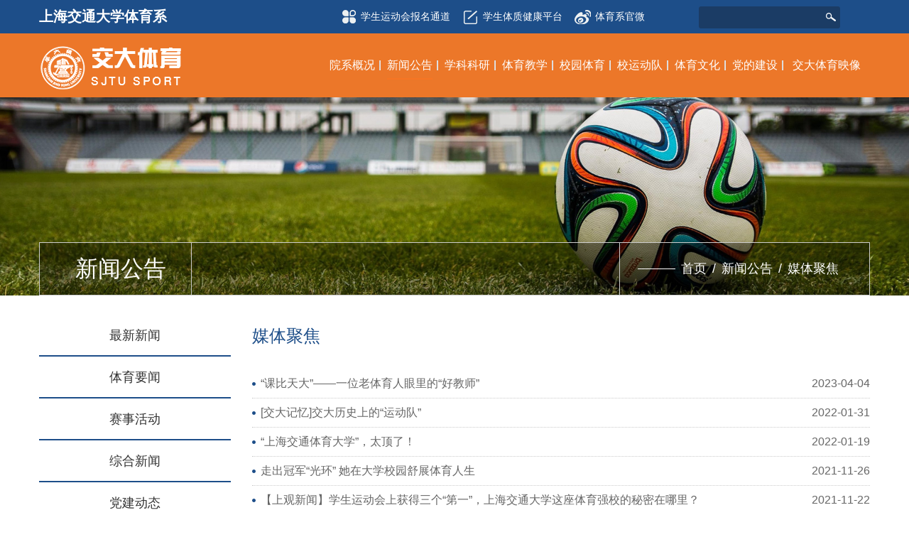

--- FILE ---
content_type: text/html
request_url: https://tiyuxi.sjtu.edu.cn/xwgg1/mtjj.htm
body_size: 5664
content:
<!DOCTYPE html>
<html>
<head>
    <meta charset="utf-8">
    <meta name="viewport" content="width=device-width, initial-scale=1" maximum-scale="1," user-scalable="no'">
    
    <meta name="description" content="" />
    <meta http-equiv="X-UA-Compatible" content="IE=Edge,chrome=1" />
    <meta name="renderer" content="webkit">   
    <link rel="shortcut icon" href="../images/favicon.ico">
    <title>媒体聚焦-交大体育</title><meta name="pageType" content="2">
<meta name="pageTitle" content="媒体聚焦">
<META Name="keywords" Content="交大体育" />

    <link rel="stylesheet" href="../style/bootstrap.min.css">
    <link rel="stylesheet" href="../style/common.css">
    <link rel="stylesheet" href="../style/index.css">
    <link rel="stylesheet" href="../style/swiper.min.css">
    <link rel="stylesheet" href="../style/font-awesome.min.css">
    <link type="text/css" href="../style/ny.css" rel="stylesheet">
    <link type="text/css" href="../style/pager.css" rel="stylesheet">
 
    <script src="../js/jquery.min.js"></script>
<!--Announced by Visual SiteBuilder 9-->
<link rel="stylesheet" type="text/css" href="../_sitegray/_sitegray_d.css" />
<script language="javascript" src="../_sitegray/_sitegray.js"></script>
<!-- CustomerNO:77656262657232307468475d5051574200030003455c -->
<link rel="stylesheet" type="text/css" href="../list.vsb.css" />
<script type="text/javascript" src="/system/resource/js/counter.js"></script>
<script type="text/javascript">_jsq_(1211,'/list.jsp',-1,1606991724)</script>
</head>

<body>
    <div class="box">
        <div class="top-tit hidden-xs hidden-sm">
            <div class="container">
                <div class="row">
                    <div class="col-lg-3 col-md-3 col-sm-4 ">
                        <h4>上海交通大学体育系</h4>
                    </div>
                    <div class="col-lg-1 visible-lg"></div>
                    <div class="col-lg-8 col-md-9 col-sm-8 ">
                        <div class="col-lg-8 col-md-8 col-sm-12 col-xs-12 ">
                           <div class="top-two"><script language="javascript" src="/system/resource/js/dynclicks.js"></script><script language="javascript" src="/system/resource/js/centerCutImg.js"></script><script language="javascript" src="/system/resource/js/ajax.js"></script><a href="../info/1077/3051.htm" target="_blank">
  <img src="/__local/5/FB/BC/D8B97BACE4CC4257A7CF87AEE70_1361B4CB_551.png">学生运动会报名通道
</a>
<a href="javascript:;" target="_blank">
  <img src="/__local/7/42/8F/7700FF65FED61D8365288F507D5_CAF5CB98_4EA.png">学生体质健康平台
</a>
<a href="javascript:;">
    <img src="/__local/A/69/8E/74BF58FA737CC46456D3AAD2585_061C73C9_5E5.png">体育系官微
    <div class="codeBox">
      <img src="../images/weixin.jpg" alt="">
    </div>
</a>
<script>_showDynClickBatch(['dynclicks_u0_3057','dynclicks_u0_3056','dynclicks_u0_3055'],[3057,3056,3055],"wbnews", 1606991724)</script>
</div>
                        </div>
                        <div class="col-lg-4 col-md-4 col-sm-12 col-xs-12">
                            <div class="searchbg">


<script language="javascript" src="/system/resource/js/base64.js"></script><script language="javascript" src="/system/resource/vue/vue.js"></script><script language="javascript" src="/system/resource/vue/bluebird.min.js"></script><script language="javascript" src="/system/resource/vue/axios.js"></script><script language="javascript" src="/system/resource/vue/polyfill.js"></script><script language="javascript" src="/system/resource/vue/token.js"></script><LINK href="/system/resource/vue/static/element/index.css" type="text/css" rel="stylesheet"><script language="javascript" src="/system/resource/vue/static/element/index.js"></script><script language="javascript" src="/system/resource/vue/static/public.js"></script><div id="divu1"></div>
<script type="text/html" id="htmlu1">
    <div id="appu1">
        <div v-if="!isError">
            <div class="inp-text fl">
                <input type="text" class="inp-text" autocomplete=off v-model=query.keyWord @keyup.enter="onSubmit" value="" />
            </div>
            <div class="inp-but fl">
                <input type="submit" class="inp-but" v-on:click="onSubmit()" value="" />
            </div>
            <div class="clearfix"></div>
        </div>
        <div v-if="isError" style="color: #b30216; font-size:18px;text-align: center;padding:20px;">
            应用维护中！
        </div>
    </div>
</script>
<script>
    $("#divu1").html($("#htmlu1").text());
</script>
<script>
    var appOwner = "1606991724";
    var token = 'tourist';
    var urlPrefix = "/aop_component/";

    jQuery.support.cors = true;
    $.ajaxSetup({
        beforeSend: function (request, settings) {
            request.setRequestHeader("Authorization", token);
            request.setRequestHeader("owner", appOwner);
        }
    });

    new Vue({
        el: "#appu1",
        data: function () {
            return {
                query: {
                    keyWord: "",//搜索关键词
                    owner: appOwner,
                    token: token,
                    urlPrefix: urlPrefix,
                    lang:"i18n_zh_CN"
                },
                isError: false
            }
        },
        mounted: function () {
            var _this = this;
            // _this.init();
        },
        methods: {
            init: function(){
                $.ajax({
                    url: "/aop_component//webber/search/test",
                    type: "get",
                    success: function (response) {
                        if (response.code == "0000") {
                        } else if (response.code == "220") {
                            _this.isError = true;
                            console.log(response);
                        } else if (!response.code) {
                            _this.isError = true;
                            console.log(response);
                        }
                    },
                    error: function (response) {
                        _this.isError = true;
                    }
                });
            },
            onSubmit: function (e) {
                var url = "/views/search/modules/resultpc/soso.html";
                if ("10" == "1" || "10" == "2") {
                    url = "http://10.119.10.191:8083/" + url;
                }
                var _this = this;
                var query = _this.query;
                if (url.indexOf("?") > -1) {
                    url = url.split("?")[0];
                }
                if (query.keyWord) {
                    var query = new Base64().encode(JSON.stringify(query));
                    window.open(url + "?query=" + query);
                } else {
                    alert("请填写搜索内容")
                }
            },
        }
    })
</script></div>
                        </div>
                    </div>
                </div>
            </div>
        </div>
        <!-- top-tit end -->

        <div class="wc-top visible-xs visible-sm">
            <div class="container">
                <div class="row">
                    <div class="logo fl">
                        <a href="../">
                            <img src="../images/logo.png" class="img-responsive" />
                        </a>
                    </div>
                    <a class="header-mobile fr">
                        <div class="site-tree-mobile menu-button">
                            <div class="bar"></div>
                            <div class="bar"></div>
                            <div class="bar"></div>
                        </div>
                        <div class="site-mobile-shade"></div>
                    </a>
                    <div class="header-nav">
                      <ul class="nav nav-pills" id="nav-animate">
                        <li class="mobile-nav-header" style="margin-left: -15px;margin-right: -20px;">
                            <div class="closeIcon">×</div>
                        </li>                        
                        <li class=" visible-xs visible-sm">
                            <a href="https://tiyuxi.sjtu.edu.cn/info/1077/2872.htm"><span><img src="../images/tic1.png"> 校运会网络报名</span> </a>
                        </li>
                        <li class=" visible-xs visible-sm">
                            <a href=""><span><img src="../images/tic2.png"> 学生体质健康平台</span>  </a>
                        </li>
                        <li class=" visible-xs visible-sm">
                            <a href=""><span><img src="../images/tic3.png"> 体育系官微</span></a>
                        </li>
                        <li class="dropdown visible-xs visible-sm">
                            <div class="searchbg ">


<script language="javascript" src="/system/resource/js/jquery/jquery-latest.min.js"></script><div id="divu2"></div>
<script type="text/html" id="htmlu2">
    <div id="appu2">
        <div v-if="!isError">
            <div class="inp-text fl">
                <input type="text" class="inp-text" autocomplete=off v-model=query.keyWord @keyup.enter="onSubmit" value="" />
            </div>
            <div class="inp-but fl">
                <input type="submit" class="inp-but" value="" v-on:click="onSubmit()"/>
            </div>
            <div class="clearfix"></div>
        </div>
        <div v-if="isError" style="color: #b30216; font-size:18px;text-align: center;padding:20px;">
            应用维护中！
        </div>
    </div>
</script>
<script>
    $("#divu2").html($("#htmlu2").text());
</script>
<script>
    var appOwner = "1606991724";
    var token = 'tourist';
    var urlPrefix = "/aop_component/";

    jQuery.support.cors = true;
    $.ajaxSetup({
        beforeSend: function (request, settings) {
            request.setRequestHeader("Authorization", token);
            request.setRequestHeader("owner", appOwner);
        }
    });

    new Vue({
        el: "#appu2",
        data: function () {
            return {
                query: {
                    keyWord: "",//搜索关键词
                    owner: appOwner,
                    token: token,
                    urlPrefix: urlPrefix,
                    lang:"i18n_zh_CN"
                },
                isError: false
            }
        },
        mounted: function () {
            var _this = this;
            // _this.init();
        },
        methods: {
            init: function(){
                $.ajax({
                    url: "/aop_component//webber/search/test",
                    type: "get",
                    success: function (response) {
                        if (response.code == "0000") {
                        } else if (response.code == "220") {
                            _this.isError = true;
                            console.log(response);
                        } else if (!response.code) {
                            _this.isError = true;
                            console.log(response);
                        }
                    },
                    error: function (response) {
                        _this.isError = true;
                    }
                });
            },
            onSubmit: function (e) {
                var url = "/views/search/modules/resultpc/soso.html";
                if ("10" == "1" || "10" == "2") {
                    url = "http://10.119.10.191:8083/" + url;
                }
                var _this = this;
                var query = _this.query;
                if (url.indexOf("?") > -1) {
                    url = url.split("?")[0];
                }
                if (query.keyWord) {
                    var query = new Base64().encode(JSON.stringify(query));
                    window.open(url + "?query=" + query);
                } else {
                    alert("请填写搜索内容")
                }
            },
        }
    })
</script></div>
                        </li>
                        <li role="presentation" class="dropdown visible-xs visible-sm">
    <a href="../index.htm"><span>首页</span></a>
</li>    
<li role="presentation" class="dropdown itm1">
    <a href="../yxgk.htm" target="" class="sub-title">
    <span>院系概况</span>
    </a>
      <ul class="no-style outside">
        <li>
            <a target="" href="../yxgk/tyxjj.htm">
            体育系简介
            </a>
        </li>
        <li>
            <a target="" href="../yxgk/lsyg.htm">
            历史沿革
            </a>
        </li>
        <li>
            <a target="" href="../yxgk/jgsz.htm">
            机构设置
            </a>
        </li>
        <li>
            <a target="" href="../yxgk/ldbz.htm">
            领导班子
            </a>
        </li>
        <li>
            <a target="" href="../yxgk/szdw.htm">
            师资队伍
            </a>
        </li>
       </ul>
</li>
<li role="presentation" class="dropdown itm1">
    <a href="zxxw.htm" target="" class="sub-title">
    <span>新闻公告</span>
    </a>
      <ul class="no-style outside">
        <li>
            <a target="" href="zxxw.htm">
            最新新闻
            </a>
        </li>
        <li>
            <a target="" href="tyyw.htm">
            体育要闻
            </a>
        </li>
        <li>
            <a target="" href="../xyty/ss_s_hdsd.htm">
            赛事活动
            </a>
        </li>
        <li>
            <a target="" href="zhxw.htm">
            综合新闻
            </a>
        </li>
        <li>
            <a target="" href="../ddjs1/djdt.htm">
            党建动态
            </a>
        </li>
        <li>
            <a target="" href="mtjj.htm">
            媒体聚焦
            </a>
        </li>
        <li>
            <a target="" href="tzgg.htm">
            通知公告
            </a>
        </li>
       </ul>
</li>
<li role="presentation" class="dropdown itm1">
    <a href="../xkky.htm" target="" class="sub-title">
    <span>学科科研</span>
    </a>
      <ul class="no-style outside">
        <li>
            <a target="" href="../xkky/xkjs.htm">
            学科建设
            </a>
        </li>
        <li>
            <a target="" href="../xkky/kxyj.htm">
            科学研究
            </a>
        </li>
        <li>
            <a target="" href="../xkky/yjspy.htm">
            研究生培养
            </a>
        </li>
        <li>
            <a target="" href="">
            研究成果
            </a>
        </li>
       </ul>
</li>
<li role="presentation" class="dropdown itm1">
    <a href="../tyjx1/jxmb.htm" target="" class="sub-title">
    <span>体育教学</span>
    </a>
      <ul class="no-style outside">
        <li>
            <a target="" href="../tyjx1/jxmb.htm">
            教学目标
            </a>
        </li>
        <li>
            <a target="" href="../tyjx1/kcsz.htm">
            课程设置
            </a>
        </li>
        <li>
            <a target="" href="../tyjx1/jpkc.htm">
            精品课程
            </a>
        </li>
        <li>
            <a target="" href="../tyjx1/jxcg.htm">
            教学成果
            </a>
        </li>
        <li>
            <a target="" href="../tyjx1/yzkc.htm">
            优质课程
            </a>
        </li>
        <li>
            <a target="" href="../tyjx1/jxtd.htm">
            教学团队
            </a>
        </li>
        <li>
            <a target="" href="../tyjx1/yjsggty.htm">
            研究生公共体育
            </a>
        </li>
       </ul>
</li>
<li role="presentation" class="dropdown itm1">
    <a href="../xyty.htm" target="" class="sub-title">
    <span>校园体育</span>
    </a>
      <ul class="no-style outside">
        <li>
            <a target="" href="../xyty/ss_s_hdsd.htm">
            赛事 丨 活动速递
            </a>
        </li>
        <li>
            <a target="" href="../xyty/fczs.htm">
            风采展示
            </a>
        </li>
        <li>
            <a target="" href="../xyty/ppss.htm">
            品牌赛事
            </a>
        </li>
        <li>
            <a target="" href="../xyty/tyzh.htm">
            体育总会
            </a>
        </li>
        <li>
            <a target="" href="../xyty/tydbd.htm">
            体育代表队
            </a>
        </li>
        <li>
            <a target="" href="../xyty/tyxh.htm">
            体育协会
            </a>
        </li>
       </ul>
</li>
<li role="presentation" class="dropdown itm1">
    <a href="../xydd.htm" target="" class="sub-title">
    <span>校运动队</span>
    </a>
      <ul class="no-style outside">
        <li>
            <a target="" href="../xydd/gspydd.htm">
            高水平运动队
            </a>
        </li>
        <li>
            <a target="" href="../xydd/ygtydbd.htm">
            阳光体育代表队
            </a>
        </li>
       </ul>
</li>
<li role="presentation" class="dropdown itm1">
    <a href="../tywh1/fczs.htm" target="" class="sub-title">
    <span>体育文化</span>
    </a>
      <ul class="no-style outside">
        <li>
            <a target="" href="../tywh1/fczs.htm">
            风采展示
            </a>
        </li>
        <li>
            <a target="" href="../tywh1/rwsh.htm">
            人物史话
            </a>
        </li>
        <li>
            <a target="" href="../tywh1/lsyx.htm">
            历史影像
            </a>
        </li>
        <li>
            <a target="" href="../tywh1/mtjj.htm">
            媒体聚焦
            </a>
        </li>
       </ul>
</li>
<li role="presentation" class="dropdown itm1">
    <a href="../ddjs1/djdt.htm" target="" class="sub-title">
    <span>党的建设</span>
    </a>
      <ul class="no-style outside">
        <li>
            <a target="" href="../ddjs1/djdt.htm">
            党建动态
            </a>
        </li>
        <li>
            <a target="" href="../ddjs1/zzjg.htm">
            组织架构
            </a>
        </li>
        <li>
            <a target="" href="../ddjs1/xxyd.htm">
            学习园地
            </a>
        </li>
        <li>
            <a target="" href="../ddjs1/xgxz.htm">
            相关下载
            </a>
        </li>
        <li>
            <a target="" href="../ddjs1/xspy.htm">
            学生培养
            </a>
        </li>
       </ul>
</li>
<li role="presentation" class="dropdown itm1">
    <a href="../tyyx/spzx.htm" target="" class="sub-title">
    <span>交大体育映像</span>
    </a>
      <ul class="no-style outside">
        <li>
            <a target="" href="../tyyx/spzx.htm">
            视频中心
            </a>
        </li>
        <li>
            <a target="" href="../tyyx/tpzx/d50jxyh.htm">
            图片中心
            </a>
        </li>
       </ul>
</li>
            \
                       </ul>
                    </div>
                    <div class="clearfix"></div>
                </div>
            </div>
        </div>

        <div class="ny-tbg pos">
            <div class="wc-top hidden-xs hidden-sm">
                <div class="container  pos">
                    <div class="row">
                        <div class="col-lg-3 col-md-3 col-sm-12 logo ">
                            <a href="../index.htm"><img src="../images/logo.png" class="img-responsive" /></a>
                        </div>
                        <div class="col-lg-1 col-md-1 hidden-sm hidden-xs  "></div>
                        <div class="col-lg-8 col-md-8 col-sm-12  top-right ">
                            <div class="wc-menu "><ul>
<li>
       <a href="../yxgk.htm" target="" class="sub-title">
    <span>院系概况</span>
    </a>
    
 </li>
<li>
      <a href="zxxw.htm" target="" data-id="2" class="selected sub-title">
    <span>新闻公告</span>
    </a>
    
 </li>
<li>
       <a href="../xkky.htm" target="" class="sub-title">
    <span>学科科研</span>
    </a>
    
 </li>
<li>
       <a href="../tyjx1/jxmb.htm" target="" class="sub-title">
    <span>体育教学</span>
    </a>
    
 </li>
<li>
       <a href="../xyty.htm" target="" class="sub-title">
    <span>校园体育</span>
    </a>
    
 </li>
<li>
       <a href="../xydd.htm" target="" class="sub-title">
    <span>校运动队</span>
    </a>
    
 </li>
<li>
       <a href="../tywh1/fczs.htm" target="" class="sub-title">
    <span>体育文化</span>
    </a>
    
 </li>
<li>
       <a href="../ddjs1/djdt.htm" target="" class="sub-title">
    <span>党的建设</span>
    </a>
    
 </li>
<li>
       <a href="../tyyx/spzx.htm" target="" class="sub-title">
    <span>交大体育映像</span>
    </a>
    
 </li>
</ul>


</div>
                            <!-- wc-menu end -->

                        </div>
                        <div class="clearfix"></div>
                    </div>
                </div>
            </div>
            <!--/wc-top end-->
            <div class="nbg pos">
                <img src="../images/banner1.jpg" class="img-responsive" />

            </div>
            <div class="ntt">
                <div class="container ntbg">
                    <div class="row">
                        <div class=" col-lg-12 col-md-12 col-sm-12 hidden-xs">
                            <div class="nav-panel-title fl">
新闻公告</div>
                            <div class="nav-path fr"><i><img src="../images/ii1.jpg">&nbsp;</i><a href="../index.htm">首页</a> /
<a href="zxxw.htm">新闻公告</a> /
<a href="mtjj.htm">媒体聚焦</a>
</div>
                            <div class="clearfix"></div>
                        </div>
                    </div>
                </div>
            </div>
        </div>
        <!-- ny-tbg end -->

        <div class="ny-con">
            <div class="container">
                <div class="row">
                    <div class="main-left col-lg-3 col-md-3 col-sm-4 hidden-xs">
                        <div class="side-nav-panel"><ul class="slide-nav-ul">
              <li class="active">
         <a href="zxxw.htm">最新新闻</a>
            <div class="clear"></div>
        </li>
        <li class="active">
         <a href="tyyw.htm">体育要闻</a>
            <div class="clear"></div>
        </li>
        <li class="active">
         <a href="../xyty/ss_s_hdsd.htm">赛事活动</a>
            <div class="clear"></div>
        </li>
        <li class="active">
         <a href="zhxw.htm">综合新闻</a>
            <div class="clear"></div>
        </li>
        <li class="active">
         <a href="../ddjs1/djdt.htm">党建动态</a>
            <div class="clear"></div>
        </li>
        <li class="active">
         <a href="mtjj.htm" class="active">媒体聚焦</a>
            <div class="clear"></div>
        </li>
        <li class="active">
         <a href="tzgg.htm">通知公告</a>
            <div class="clear"></div>
        </li>
 </ul>
 <div class="clearfix"></div></div>
                        <!--/side-nav-panel-->

                    </div>
                    <!--main-left End-->
                    <div class="main-right col-lg-9 col-md-9 col-sm-8">
                        <div class="ke-tit2 hidden-xs">
                            <div class="ke2">
媒体聚焦</div>
                        </div>

                        <div class="ke-tit visible-xs">                            
                            <div class="nav-path"><a href="../index.htm">首页</a> /
<a href="zxxw.htm">新闻公告</a> /
<a href="mtjj.htm">媒体聚焦</a>
</div>
                            <div class="clearfix"></div>
                        </div>

                        <div class="right-nr"><ul class="data-list">
<li id="line_u11_0">
    <a href="https://h.xinhuaxmt.com/vh512/share/11443680?d=134b101&channel=weixin">“课比天大”——一位老体育人眼里的“好教师”</a> 
    <span> 2023-04-04</span>
    <div class="clearfix"></div>
</li>
<li id="line_u11_1">
    <a href="https://mp.weixin.qq.com/s/5m3AeXuKYFh9F6zstDKnkg">[交大记忆]交大历史上的“运动队”</a> 
    <span> 2022-01-31</span>
    <div class="clearfix"></div>
</li>
<li id="line_u11_2">
    <a href="https://mp.weixin.qq.com/s/9P1JRjlwFrrtGlIaywbF6A">“上海交通体育大学”，太顶了！</a> 
    <span> 2022-01-19</span>
    <div class="clearfix"></div>
</li>
<li id="line_u11_3">
    <a href="https://baijiahao.baidu.com/s?id=1717389731961444000&wfr=spider&for=pc">走出冠军“光环” 她在大学校园舒展体育人生</a> 
    <span> 2021-11-26</span>
    <div class="clearfix"></div>
</li>
<li id="line_u11_4">
    <a href="https://www.shobserver.com/staticsg/res/html/web/newsDetail.html?id=425354&sid=67">【上观新闻】学生运动会上获得三个“第一”，上海交通大学这座体育强校的秘密在哪里？</a> 
    <span> 2021-11-22</span>
    <div class="clearfix"></div>
</li>
<li id="line_u11_5">
    <a href="https://news.sjtu.edu.cn/mtjj/20180405/52401.html">赵文杰：“体育生活化”大有可为</a> 
    <span> 2021-10-29</span>
    <div class="clearfix"></div>
</li>
</ul>

<div class="pb_sys_common pb_sys_full pb_sys_style1" style="margin-top:20px;text-align:center;"><span class="p_pages"><span class="p_first_d p_fun_d">首页</span><span class="p_prev_d p_fun_d">上页</span><span class="p_no_d">1</span><span class="p_next_d p_fun_d">下页</span><span class="p_last_d p_fun_d">尾页</span></span></div>
<script>_showDynClickBatch(['dynclicks_u11_3723','dynclicks_u11_3353','dynclicks_u11_3348','dynclicks_u11_3322','dynclicks_u11_3325','dynclicks_u11_3324'],[3723,3353,3348,3322,3325,3324],"wbnews", 1606991724)</script></div><!--/right-nr-->

                    </div><!--/main-right-->
                    <div class="clearfix"></div>
                </div>
            </div>
        </div>
        

        <!-- footer开始 -->
        <footer>
            <div class="footer ">
                <div class="container">
                    <div class="row">
                        <div class="col-lg-6 col-md-6 col-sm-6 col-xs-12 wc-copy"><script language="javascript" src="/system/resource/js/news/mp4video.js"></script>
<p>版权：上海交通大学体育系</p> 
<p>地址：上海市闵行区东川路800号</p> 
<p>沪交ICP备05065 &nbsp;&nbsp;&nbsp;</p>

</div>
                        <div class="col-lg-6 col-md-6 col-sm-6 col-xs-12 fer">     <a href="https://sports.sjtu.edu.cn" target="_blank"><img src="../images/11.png"></a>
 <a href="http://yyg.sjtu.edu.cn/" target="_blank"><img src="../images/flogo2.jpg"></a>
 <a href="http://www.cuba.edu.cn/default.asp" target="_blank"><img src="../images/flogo3.jpg"></a>
</div>
                        <div class="clearfix"></div>
                    </div>

                </div>
            </div>
        </footer>
        <!--footer end-->

    </div>
    <!-- box End-->

    <script src="../js/bootstrap.min.js"></script>
    <script type="text/javascript" src="../js/swiper.min.js"></script>
    <script type="text/javascript" src="../js/bootstrap-dropdown-on-hover.js"></script>
    <script type="text/javascript" src="../js/index.js?v=20200605"></script>
    <script type="text/javascript">

        $(function () {
            $(".js-item").on('click', function () {
                var $this = $(this);
                var flag = $(this).data('flag');
                if (flag) {
                    $this.data('flag', false).find(".slide-nav-item-ul").slideDown();
                } else {
                    $this.data('flag', true).find(".slide-nav-item-ul").slideUp();
                }
            })
        })
        $(function () {
            $(".wc-menu li").hover(function () {
                $(this).find('.ernav').stop(true, false).slideDown('slow');
            }, function () {
                $(this).find('.ernav').stop(true, false).slideUp('slow');
            });
        })
    </script>

</body>


</html>



















--- FILE ---
content_type: text/css
request_url: https://tiyuxi.sjtu.edu.cn/style/common.css
body_size: 1310
content:
@charset "utf-8";
body, ul, ol, li, p, h1, h2, h3, h4, h5, h6, form, fieldset, img, div,span,a {
	border: 0 none;
	margin: 0;
	padding: 0;
	/*box-sizing:border-box;
	font-size: 72%*/
}
ul{
	list-style:none;
}

li{
	list-style:none;
}
a:hover,a:active{
	
	text-decoration: none;

}
a.active{
	text-decoration: none;
	
}
img{
	border:none;
	vertical-align:middle;
}
.fl{
	float: left;
}
.fr{
	float:right;
}
.clearfix:before,.clearfix:after {
	content: " ";
	display: table;
	clear: both;
}
.clearfix {
	*zoom: 1;
	clear: both; 
	height:0px;
}
.clear {
	clear: both;
}
/*字体引入*/


/*@font-face {
	font-family: 'times';
	src: url('../fonts/times/TIMESLTSTD-ROMAN.eot');
	src: url('../fonts/times/TIMESLTSTD-ROMAN.eot?#iefix') format('embedded-opentype'),
		url('../fonts/times/TIMESLTSTD-ROMAN.woff') format('woff'),
		url('../fonts/times/TIMESLTSTD-ROMAN.ttf') format('truetype'),
		url('../fonts/times/TIMESLTSTD-ROMAN.svg#TIMESLTSTD-ROMAN') format('svg');
	font-weight: normal;
	font-style: normal;
	
}
@font-face {
	font-family: 'ligasan';
	src: url('../fonts/Ligasansltstd-bold/LIGASANSLTSTD-BOLD.eot');
	src: url('../fonts/Ligasansltstd-bold/LIGASANSLTSTD-BOLD.eot?#iefix') format('embedded-opentype'),
		url('../fonts/Ligasansltstd-bold/LIGASANSLTSTD-BOLD.woff') format('woff'),
		url('../fonts/Ligasansltstd-bold/LIGASANSLTSTD-BOLD.ttf') format('truetype'),
		url('../fonts/Ligasansltstd-bold/LIGASANSLTSTD-BOLD.svg#LIGASANSLTSTD-BOLD') format('svg');
	font-weight: normal;
	font-style: normal;
	
}



@font-face {
	font-family: 'AvenirLTStd-light';
	src: url('../fonts/Avenir-light/AvenirLTStd-light.eot');
	src: url('../fonts/Avenir-light/AvenirLTStd-light.eot?#iefix') format('embedded-opentype'),
		url('../fonts/Avenir-light/AvenirLTStd-light.woff') format('woff'),
		url('../fonts/Avenir-light/AvenirLTStd-light.ttf') format('truetype'),
		url('../fonts/Avenir-light/AvenirLTStd-light.svg#AvenirLTStd-light') format('svg');
	font-weight: normal;
	font-style: normal;
	
}
@font-face {
	font-family: 'AvenirLTStd';
	src: url('../fonts/Avenir/AvenirLTStd-Medium.eot');
	src: url('../fonts/Avenir/AvenirLTStd-Medium.eot?#iefix') format('embedded-opentype'),
		url('../fonts/Avenir/AvenirLTStd-Medium.woff') format('woff'),
		url('../fonts/Avenir/AvenirLTStd-Medium.ttf') format('truetype'),
		url('../fonts/Avenir/AvenirLTStd-Medium.svg#AvenirLTStd-Medium') format('svg');
	font-weight: normal;
	font-style: normal;
	
}*/

body{   
    font-size:14px;
    font-family:font-family: "arial","microsoft yahei", Arial, Helvetica, sans-serif;
    color:#666;  
    /*min-width: 1170px;*/
   /*响应式不要加最小宽度*/
 
}

/*nav导航开始*/

.navbar-nav{
	/* 转化为table 并且，宽度百分百，*/
	/*display: table;   
	width: 100%;*/
	float: none;
}
.navbar-nav>li {
    display: inline-block;
    /*padding: 10px;*/
    position: relative;
    
    /*居中并且转为table-cell*/
    /*text-align: center; 
	display: table-cell;
	float: none;*/
	
}
.navbar-default .navbar-nav>li>a {
    color: #333 ;
    font-size: 18px;
    padding: 15px 36px;
   font-weight: bold;
 
}
.navbar-default .navbar-nav > li > a.visited{
	color: #333;
	font-size: 18px;
	font-weight: bold;
	border-bottom:2px solid #f77524;
	/*transition: all 1.5s;*/
}
.navbar-default .navbar-nav > li > a:hover{
	color: #333;
	font-size: 18px;
	font-weight: bold;
	border-bottom:2px solid #f77524;
}
.navbar-nav>li>a.active{
	color: #333;
	font-size: 18px;
	font-weight: bold;
	border-bottom:2px solid #f77524;

}
.navbar-default .navbar-nav > li > a:focus {
	color: #333;
	font-size: 18px;
	font-weight: bold;
	border-bottom:2px solid #f77524;


}
.navbar-default .navbar-nav > li > a:hover{
	color: #333;
	font-size: 18px;
	font-weight: bold;
	border-bottom:2px solid #f77524;
	
}
.navbar .navbar-collapse {
    text-align: center;
}
.navbar-default {
    background-color:#fff;
    border:none;
    margin-bottom: 0;
    border-radius: 0;
}


.navbar-nav>li>.dropdown-menu{
	/* background-color:#e9b72f; */
	
}
.navbar-default .navbar-nav>.open>a, .navbar-default .navbar-nav>.open>a:focus, .navbar-default .navbar-nav>.open>a:hover{
	/* background: #e9b72f; */
	color: #fff;
}
.dropdown-menu>li>a{
	color: #fff;
	font-size: 16px;
	line-height: 30px;
}
.dropdown-menu>li>a i{
	font-size: 12px;
}
.navbar-default .navbar-nav>a, .navbar-default .navbar-nav>a:focus, .navbar-default .navbar-nav>a:hover{
	/* background: #e9b72f; */
	color: #333;
	font-size: 18px;
	font-weight: bold;
	border-bottom:2px solid #f77524;
}

.dropdown-menu>li>a:hover{
	color: #333;
	font-size: 18px;
	font-weight: bold;
	border-bottom:2px solid #f77524;
}


